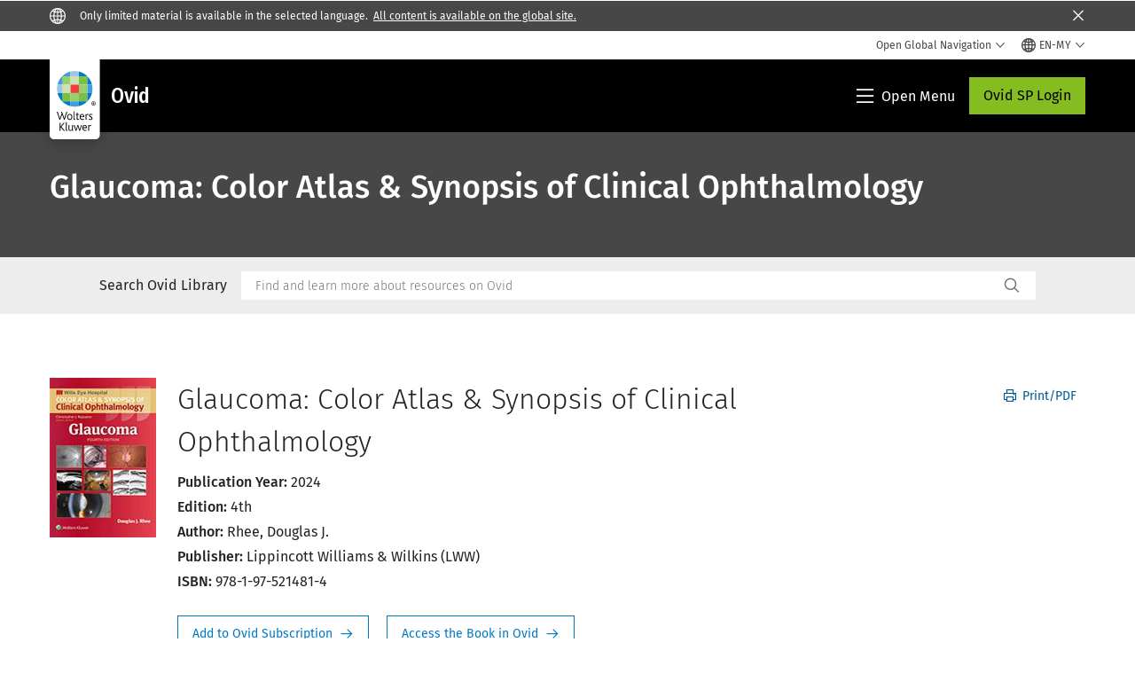

--- FILE ---
content_type: text/html; charset=utf-8
request_url: https://www.google.com/recaptcha/api2/anchor?ar=1&k=6Lf6x-MUAAAAAATFy_Zy7Y9FezDcp0kmycrG1taQ&co=aHR0cHM6Ly93d3cud29sdGVyc2tsdXdlci5jb206NDQz&hl=en&v=PoyoqOPhxBO7pBk68S4YbpHZ&size=invisible&anchor-ms=20000&execute-ms=30000&cb=9udz1hp8aegp
body_size: 49991
content:
<!DOCTYPE HTML><html dir="ltr" lang="en"><head><meta http-equiv="Content-Type" content="text/html; charset=UTF-8">
<meta http-equiv="X-UA-Compatible" content="IE=edge">
<title>reCAPTCHA</title>
<style type="text/css">
/* cyrillic-ext */
@font-face {
  font-family: 'Roboto';
  font-style: normal;
  font-weight: 400;
  font-stretch: 100%;
  src: url(//fonts.gstatic.com/s/roboto/v48/KFO7CnqEu92Fr1ME7kSn66aGLdTylUAMa3GUBHMdazTgWw.woff2) format('woff2');
  unicode-range: U+0460-052F, U+1C80-1C8A, U+20B4, U+2DE0-2DFF, U+A640-A69F, U+FE2E-FE2F;
}
/* cyrillic */
@font-face {
  font-family: 'Roboto';
  font-style: normal;
  font-weight: 400;
  font-stretch: 100%;
  src: url(//fonts.gstatic.com/s/roboto/v48/KFO7CnqEu92Fr1ME7kSn66aGLdTylUAMa3iUBHMdazTgWw.woff2) format('woff2');
  unicode-range: U+0301, U+0400-045F, U+0490-0491, U+04B0-04B1, U+2116;
}
/* greek-ext */
@font-face {
  font-family: 'Roboto';
  font-style: normal;
  font-weight: 400;
  font-stretch: 100%;
  src: url(//fonts.gstatic.com/s/roboto/v48/KFO7CnqEu92Fr1ME7kSn66aGLdTylUAMa3CUBHMdazTgWw.woff2) format('woff2');
  unicode-range: U+1F00-1FFF;
}
/* greek */
@font-face {
  font-family: 'Roboto';
  font-style: normal;
  font-weight: 400;
  font-stretch: 100%;
  src: url(//fonts.gstatic.com/s/roboto/v48/KFO7CnqEu92Fr1ME7kSn66aGLdTylUAMa3-UBHMdazTgWw.woff2) format('woff2');
  unicode-range: U+0370-0377, U+037A-037F, U+0384-038A, U+038C, U+038E-03A1, U+03A3-03FF;
}
/* math */
@font-face {
  font-family: 'Roboto';
  font-style: normal;
  font-weight: 400;
  font-stretch: 100%;
  src: url(//fonts.gstatic.com/s/roboto/v48/KFO7CnqEu92Fr1ME7kSn66aGLdTylUAMawCUBHMdazTgWw.woff2) format('woff2');
  unicode-range: U+0302-0303, U+0305, U+0307-0308, U+0310, U+0312, U+0315, U+031A, U+0326-0327, U+032C, U+032F-0330, U+0332-0333, U+0338, U+033A, U+0346, U+034D, U+0391-03A1, U+03A3-03A9, U+03B1-03C9, U+03D1, U+03D5-03D6, U+03F0-03F1, U+03F4-03F5, U+2016-2017, U+2034-2038, U+203C, U+2040, U+2043, U+2047, U+2050, U+2057, U+205F, U+2070-2071, U+2074-208E, U+2090-209C, U+20D0-20DC, U+20E1, U+20E5-20EF, U+2100-2112, U+2114-2115, U+2117-2121, U+2123-214F, U+2190, U+2192, U+2194-21AE, U+21B0-21E5, U+21F1-21F2, U+21F4-2211, U+2213-2214, U+2216-22FF, U+2308-230B, U+2310, U+2319, U+231C-2321, U+2336-237A, U+237C, U+2395, U+239B-23B7, U+23D0, U+23DC-23E1, U+2474-2475, U+25AF, U+25B3, U+25B7, U+25BD, U+25C1, U+25CA, U+25CC, U+25FB, U+266D-266F, U+27C0-27FF, U+2900-2AFF, U+2B0E-2B11, U+2B30-2B4C, U+2BFE, U+3030, U+FF5B, U+FF5D, U+1D400-1D7FF, U+1EE00-1EEFF;
}
/* symbols */
@font-face {
  font-family: 'Roboto';
  font-style: normal;
  font-weight: 400;
  font-stretch: 100%;
  src: url(//fonts.gstatic.com/s/roboto/v48/KFO7CnqEu92Fr1ME7kSn66aGLdTylUAMaxKUBHMdazTgWw.woff2) format('woff2');
  unicode-range: U+0001-000C, U+000E-001F, U+007F-009F, U+20DD-20E0, U+20E2-20E4, U+2150-218F, U+2190, U+2192, U+2194-2199, U+21AF, U+21E6-21F0, U+21F3, U+2218-2219, U+2299, U+22C4-22C6, U+2300-243F, U+2440-244A, U+2460-24FF, U+25A0-27BF, U+2800-28FF, U+2921-2922, U+2981, U+29BF, U+29EB, U+2B00-2BFF, U+4DC0-4DFF, U+FFF9-FFFB, U+10140-1018E, U+10190-1019C, U+101A0, U+101D0-101FD, U+102E0-102FB, U+10E60-10E7E, U+1D2C0-1D2D3, U+1D2E0-1D37F, U+1F000-1F0FF, U+1F100-1F1AD, U+1F1E6-1F1FF, U+1F30D-1F30F, U+1F315, U+1F31C, U+1F31E, U+1F320-1F32C, U+1F336, U+1F378, U+1F37D, U+1F382, U+1F393-1F39F, U+1F3A7-1F3A8, U+1F3AC-1F3AF, U+1F3C2, U+1F3C4-1F3C6, U+1F3CA-1F3CE, U+1F3D4-1F3E0, U+1F3ED, U+1F3F1-1F3F3, U+1F3F5-1F3F7, U+1F408, U+1F415, U+1F41F, U+1F426, U+1F43F, U+1F441-1F442, U+1F444, U+1F446-1F449, U+1F44C-1F44E, U+1F453, U+1F46A, U+1F47D, U+1F4A3, U+1F4B0, U+1F4B3, U+1F4B9, U+1F4BB, U+1F4BF, U+1F4C8-1F4CB, U+1F4D6, U+1F4DA, U+1F4DF, U+1F4E3-1F4E6, U+1F4EA-1F4ED, U+1F4F7, U+1F4F9-1F4FB, U+1F4FD-1F4FE, U+1F503, U+1F507-1F50B, U+1F50D, U+1F512-1F513, U+1F53E-1F54A, U+1F54F-1F5FA, U+1F610, U+1F650-1F67F, U+1F687, U+1F68D, U+1F691, U+1F694, U+1F698, U+1F6AD, U+1F6B2, U+1F6B9-1F6BA, U+1F6BC, U+1F6C6-1F6CF, U+1F6D3-1F6D7, U+1F6E0-1F6EA, U+1F6F0-1F6F3, U+1F6F7-1F6FC, U+1F700-1F7FF, U+1F800-1F80B, U+1F810-1F847, U+1F850-1F859, U+1F860-1F887, U+1F890-1F8AD, U+1F8B0-1F8BB, U+1F8C0-1F8C1, U+1F900-1F90B, U+1F93B, U+1F946, U+1F984, U+1F996, U+1F9E9, U+1FA00-1FA6F, U+1FA70-1FA7C, U+1FA80-1FA89, U+1FA8F-1FAC6, U+1FACE-1FADC, U+1FADF-1FAE9, U+1FAF0-1FAF8, U+1FB00-1FBFF;
}
/* vietnamese */
@font-face {
  font-family: 'Roboto';
  font-style: normal;
  font-weight: 400;
  font-stretch: 100%;
  src: url(//fonts.gstatic.com/s/roboto/v48/KFO7CnqEu92Fr1ME7kSn66aGLdTylUAMa3OUBHMdazTgWw.woff2) format('woff2');
  unicode-range: U+0102-0103, U+0110-0111, U+0128-0129, U+0168-0169, U+01A0-01A1, U+01AF-01B0, U+0300-0301, U+0303-0304, U+0308-0309, U+0323, U+0329, U+1EA0-1EF9, U+20AB;
}
/* latin-ext */
@font-face {
  font-family: 'Roboto';
  font-style: normal;
  font-weight: 400;
  font-stretch: 100%;
  src: url(//fonts.gstatic.com/s/roboto/v48/KFO7CnqEu92Fr1ME7kSn66aGLdTylUAMa3KUBHMdazTgWw.woff2) format('woff2');
  unicode-range: U+0100-02BA, U+02BD-02C5, U+02C7-02CC, U+02CE-02D7, U+02DD-02FF, U+0304, U+0308, U+0329, U+1D00-1DBF, U+1E00-1E9F, U+1EF2-1EFF, U+2020, U+20A0-20AB, U+20AD-20C0, U+2113, U+2C60-2C7F, U+A720-A7FF;
}
/* latin */
@font-face {
  font-family: 'Roboto';
  font-style: normal;
  font-weight: 400;
  font-stretch: 100%;
  src: url(//fonts.gstatic.com/s/roboto/v48/KFO7CnqEu92Fr1ME7kSn66aGLdTylUAMa3yUBHMdazQ.woff2) format('woff2');
  unicode-range: U+0000-00FF, U+0131, U+0152-0153, U+02BB-02BC, U+02C6, U+02DA, U+02DC, U+0304, U+0308, U+0329, U+2000-206F, U+20AC, U+2122, U+2191, U+2193, U+2212, U+2215, U+FEFF, U+FFFD;
}
/* cyrillic-ext */
@font-face {
  font-family: 'Roboto';
  font-style: normal;
  font-weight: 500;
  font-stretch: 100%;
  src: url(//fonts.gstatic.com/s/roboto/v48/KFO7CnqEu92Fr1ME7kSn66aGLdTylUAMa3GUBHMdazTgWw.woff2) format('woff2');
  unicode-range: U+0460-052F, U+1C80-1C8A, U+20B4, U+2DE0-2DFF, U+A640-A69F, U+FE2E-FE2F;
}
/* cyrillic */
@font-face {
  font-family: 'Roboto';
  font-style: normal;
  font-weight: 500;
  font-stretch: 100%;
  src: url(//fonts.gstatic.com/s/roboto/v48/KFO7CnqEu92Fr1ME7kSn66aGLdTylUAMa3iUBHMdazTgWw.woff2) format('woff2');
  unicode-range: U+0301, U+0400-045F, U+0490-0491, U+04B0-04B1, U+2116;
}
/* greek-ext */
@font-face {
  font-family: 'Roboto';
  font-style: normal;
  font-weight: 500;
  font-stretch: 100%;
  src: url(//fonts.gstatic.com/s/roboto/v48/KFO7CnqEu92Fr1ME7kSn66aGLdTylUAMa3CUBHMdazTgWw.woff2) format('woff2');
  unicode-range: U+1F00-1FFF;
}
/* greek */
@font-face {
  font-family: 'Roboto';
  font-style: normal;
  font-weight: 500;
  font-stretch: 100%;
  src: url(//fonts.gstatic.com/s/roboto/v48/KFO7CnqEu92Fr1ME7kSn66aGLdTylUAMa3-UBHMdazTgWw.woff2) format('woff2');
  unicode-range: U+0370-0377, U+037A-037F, U+0384-038A, U+038C, U+038E-03A1, U+03A3-03FF;
}
/* math */
@font-face {
  font-family: 'Roboto';
  font-style: normal;
  font-weight: 500;
  font-stretch: 100%;
  src: url(//fonts.gstatic.com/s/roboto/v48/KFO7CnqEu92Fr1ME7kSn66aGLdTylUAMawCUBHMdazTgWw.woff2) format('woff2');
  unicode-range: U+0302-0303, U+0305, U+0307-0308, U+0310, U+0312, U+0315, U+031A, U+0326-0327, U+032C, U+032F-0330, U+0332-0333, U+0338, U+033A, U+0346, U+034D, U+0391-03A1, U+03A3-03A9, U+03B1-03C9, U+03D1, U+03D5-03D6, U+03F0-03F1, U+03F4-03F5, U+2016-2017, U+2034-2038, U+203C, U+2040, U+2043, U+2047, U+2050, U+2057, U+205F, U+2070-2071, U+2074-208E, U+2090-209C, U+20D0-20DC, U+20E1, U+20E5-20EF, U+2100-2112, U+2114-2115, U+2117-2121, U+2123-214F, U+2190, U+2192, U+2194-21AE, U+21B0-21E5, U+21F1-21F2, U+21F4-2211, U+2213-2214, U+2216-22FF, U+2308-230B, U+2310, U+2319, U+231C-2321, U+2336-237A, U+237C, U+2395, U+239B-23B7, U+23D0, U+23DC-23E1, U+2474-2475, U+25AF, U+25B3, U+25B7, U+25BD, U+25C1, U+25CA, U+25CC, U+25FB, U+266D-266F, U+27C0-27FF, U+2900-2AFF, U+2B0E-2B11, U+2B30-2B4C, U+2BFE, U+3030, U+FF5B, U+FF5D, U+1D400-1D7FF, U+1EE00-1EEFF;
}
/* symbols */
@font-face {
  font-family: 'Roboto';
  font-style: normal;
  font-weight: 500;
  font-stretch: 100%;
  src: url(//fonts.gstatic.com/s/roboto/v48/KFO7CnqEu92Fr1ME7kSn66aGLdTylUAMaxKUBHMdazTgWw.woff2) format('woff2');
  unicode-range: U+0001-000C, U+000E-001F, U+007F-009F, U+20DD-20E0, U+20E2-20E4, U+2150-218F, U+2190, U+2192, U+2194-2199, U+21AF, U+21E6-21F0, U+21F3, U+2218-2219, U+2299, U+22C4-22C6, U+2300-243F, U+2440-244A, U+2460-24FF, U+25A0-27BF, U+2800-28FF, U+2921-2922, U+2981, U+29BF, U+29EB, U+2B00-2BFF, U+4DC0-4DFF, U+FFF9-FFFB, U+10140-1018E, U+10190-1019C, U+101A0, U+101D0-101FD, U+102E0-102FB, U+10E60-10E7E, U+1D2C0-1D2D3, U+1D2E0-1D37F, U+1F000-1F0FF, U+1F100-1F1AD, U+1F1E6-1F1FF, U+1F30D-1F30F, U+1F315, U+1F31C, U+1F31E, U+1F320-1F32C, U+1F336, U+1F378, U+1F37D, U+1F382, U+1F393-1F39F, U+1F3A7-1F3A8, U+1F3AC-1F3AF, U+1F3C2, U+1F3C4-1F3C6, U+1F3CA-1F3CE, U+1F3D4-1F3E0, U+1F3ED, U+1F3F1-1F3F3, U+1F3F5-1F3F7, U+1F408, U+1F415, U+1F41F, U+1F426, U+1F43F, U+1F441-1F442, U+1F444, U+1F446-1F449, U+1F44C-1F44E, U+1F453, U+1F46A, U+1F47D, U+1F4A3, U+1F4B0, U+1F4B3, U+1F4B9, U+1F4BB, U+1F4BF, U+1F4C8-1F4CB, U+1F4D6, U+1F4DA, U+1F4DF, U+1F4E3-1F4E6, U+1F4EA-1F4ED, U+1F4F7, U+1F4F9-1F4FB, U+1F4FD-1F4FE, U+1F503, U+1F507-1F50B, U+1F50D, U+1F512-1F513, U+1F53E-1F54A, U+1F54F-1F5FA, U+1F610, U+1F650-1F67F, U+1F687, U+1F68D, U+1F691, U+1F694, U+1F698, U+1F6AD, U+1F6B2, U+1F6B9-1F6BA, U+1F6BC, U+1F6C6-1F6CF, U+1F6D3-1F6D7, U+1F6E0-1F6EA, U+1F6F0-1F6F3, U+1F6F7-1F6FC, U+1F700-1F7FF, U+1F800-1F80B, U+1F810-1F847, U+1F850-1F859, U+1F860-1F887, U+1F890-1F8AD, U+1F8B0-1F8BB, U+1F8C0-1F8C1, U+1F900-1F90B, U+1F93B, U+1F946, U+1F984, U+1F996, U+1F9E9, U+1FA00-1FA6F, U+1FA70-1FA7C, U+1FA80-1FA89, U+1FA8F-1FAC6, U+1FACE-1FADC, U+1FADF-1FAE9, U+1FAF0-1FAF8, U+1FB00-1FBFF;
}
/* vietnamese */
@font-face {
  font-family: 'Roboto';
  font-style: normal;
  font-weight: 500;
  font-stretch: 100%;
  src: url(//fonts.gstatic.com/s/roboto/v48/KFO7CnqEu92Fr1ME7kSn66aGLdTylUAMa3OUBHMdazTgWw.woff2) format('woff2');
  unicode-range: U+0102-0103, U+0110-0111, U+0128-0129, U+0168-0169, U+01A0-01A1, U+01AF-01B0, U+0300-0301, U+0303-0304, U+0308-0309, U+0323, U+0329, U+1EA0-1EF9, U+20AB;
}
/* latin-ext */
@font-face {
  font-family: 'Roboto';
  font-style: normal;
  font-weight: 500;
  font-stretch: 100%;
  src: url(//fonts.gstatic.com/s/roboto/v48/KFO7CnqEu92Fr1ME7kSn66aGLdTylUAMa3KUBHMdazTgWw.woff2) format('woff2');
  unicode-range: U+0100-02BA, U+02BD-02C5, U+02C7-02CC, U+02CE-02D7, U+02DD-02FF, U+0304, U+0308, U+0329, U+1D00-1DBF, U+1E00-1E9F, U+1EF2-1EFF, U+2020, U+20A0-20AB, U+20AD-20C0, U+2113, U+2C60-2C7F, U+A720-A7FF;
}
/* latin */
@font-face {
  font-family: 'Roboto';
  font-style: normal;
  font-weight: 500;
  font-stretch: 100%;
  src: url(//fonts.gstatic.com/s/roboto/v48/KFO7CnqEu92Fr1ME7kSn66aGLdTylUAMa3yUBHMdazQ.woff2) format('woff2');
  unicode-range: U+0000-00FF, U+0131, U+0152-0153, U+02BB-02BC, U+02C6, U+02DA, U+02DC, U+0304, U+0308, U+0329, U+2000-206F, U+20AC, U+2122, U+2191, U+2193, U+2212, U+2215, U+FEFF, U+FFFD;
}
/* cyrillic-ext */
@font-face {
  font-family: 'Roboto';
  font-style: normal;
  font-weight: 900;
  font-stretch: 100%;
  src: url(//fonts.gstatic.com/s/roboto/v48/KFO7CnqEu92Fr1ME7kSn66aGLdTylUAMa3GUBHMdazTgWw.woff2) format('woff2');
  unicode-range: U+0460-052F, U+1C80-1C8A, U+20B4, U+2DE0-2DFF, U+A640-A69F, U+FE2E-FE2F;
}
/* cyrillic */
@font-face {
  font-family: 'Roboto';
  font-style: normal;
  font-weight: 900;
  font-stretch: 100%;
  src: url(//fonts.gstatic.com/s/roboto/v48/KFO7CnqEu92Fr1ME7kSn66aGLdTylUAMa3iUBHMdazTgWw.woff2) format('woff2');
  unicode-range: U+0301, U+0400-045F, U+0490-0491, U+04B0-04B1, U+2116;
}
/* greek-ext */
@font-face {
  font-family: 'Roboto';
  font-style: normal;
  font-weight: 900;
  font-stretch: 100%;
  src: url(//fonts.gstatic.com/s/roboto/v48/KFO7CnqEu92Fr1ME7kSn66aGLdTylUAMa3CUBHMdazTgWw.woff2) format('woff2');
  unicode-range: U+1F00-1FFF;
}
/* greek */
@font-face {
  font-family: 'Roboto';
  font-style: normal;
  font-weight: 900;
  font-stretch: 100%;
  src: url(//fonts.gstatic.com/s/roboto/v48/KFO7CnqEu92Fr1ME7kSn66aGLdTylUAMa3-UBHMdazTgWw.woff2) format('woff2');
  unicode-range: U+0370-0377, U+037A-037F, U+0384-038A, U+038C, U+038E-03A1, U+03A3-03FF;
}
/* math */
@font-face {
  font-family: 'Roboto';
  font-style: normal;
  font-weight: 900;
  font-stretch: 100%;
  src: url(//fonts.gstatic.com/s/roboto/v48/KFO7CnqEu92Fr1ME7kSn66aGLdTylUAMawCUBHMdazTgWw.woff2) format('woff2');
  unicode-range: U+0302-0303, U+0305, U+0307-0308, U+0310, U+0312, U+0315, U+031A, U+0326-0327, U+032C, U+032F-0330, U+0332-0333, U+0338, U+033A, U+0346, U+034D, U+0391-03A1, U+03A3-03A9, U+03B1-03C9, U+03D1, U+03D5-03D6, U+03F0-03F1, U+03F4-03F5, U+2016-2017, U+2034-2038, U+203C, U+2040, U+2043, U+2047, U+2050, U+2057, U+205F, U+2070-2071, U+2074-208E, U+2090-209C, U+20D0-20DC, U+20E1, U+20E5-20EF, U+2100-2112, U+2114-2115, U+2117-2121, U+2123-214F, U+2190, U+2192, U+2194-21AE, U+21B0-21E5, U+21F1-21F2, U+21F4-2211, U+2213-2214, U+2216-22FF, U+2308-230B, U+2310, U+2319, U+231C-2321, U+2336-237A, U+237C, U+2395, U+239B-23B7, U+23D0, U+23DC-23E1, U+2474-2475, U+25AF, U+25B3, U+25B7, U+25BD, U+25C1, U+25CA, U+25CC, U+25FB, U+266D-266F, U+27C0-27FF, U+2900-2AFF, U+2B0E-2B11, U+2B30-2B4C, U+2BFE, U+3030, U+FF5B, U+FF5D, U+1D400-1D7FF, U+1EE00-1EEFF;
}
/* symbols */
@font-face {
  font-family: 'Roboto';
  font-style: normal;
  font-weight: 900;
  font-stretch: 100%;
  src: url(//fonts.gstatic.com/s/roboto/v48/KFO7CnqEu92Fr1ME7kSn66aGLdTylUAMaxKUBHMdazTgWw.woff2) format('woff2');
  unicode-range: U+0001-000C, U+000E-001F, U+007F-009F, U+20DD-20E0, U+20E2-20E4, U+2150-218F, U+2190, U+2192, U+2194-2199, U+21AF, U+21E6-21F0, U+21F3, U+2218-2219, U+2299, U+22C4-22C6, U+2300-243F, U+2440-244A, U+2460-24FF, U+25A0-27BF, U+2800-28FF, U+2921-2922, U+2981, U+29BF, U+29EB, U+2B00-2BFF, U+4DC0-4DFF, U+FFF9-FFFB, U+10140-1018E, U+10190-1019C, U+101A0, U+101D0-101FD, U+102E0-102FB, U+10E60-10E7E, U+1D2C0-1D2D3, U+1D2E0-1D37F, U+1F000-1F0FF, U+1F100-1F1AD, U+1F1E6-1F1FF, U+1F30D-1F30F, U+1F315, U+1F31C, U+1F31E, U+1F320-1F32C, U+1F336, U+1F378, U+1F37D, U+1F382, U+1F393-1F39F, U+1F3A7-1F3A8, U+1F3AC-1F3AF, U+1F3C2, U+1F3C4-1F3C6, U+1F3CA-1F3CE, U+1F3D4-1F3E0, U+1F3ED, U+1F3F1-1F3F3, U+1F3F5-1F3F7, U+1F408, U+1F415, U+1F41F, U+1F426, U+1F43F, U+1F441-1F442, U+1F444, U+1F446-1F449, U+1F44C-1F44E, U+1F453, U+1F46A, U+1F47D, U+1F4A3, U+1F4B0, U+1F4B3, U+1F4B9, U+1F4BB, U+1F4BF, U+1F4C8-1F4CB, U+1F4D6, U+1F4DA, U+1F4DF, U+1F4E3-1F4E6, U+1F4EA-1F4ED, U+1F4F7, U+1F4F9-1F4FB, U+1F4FD-1F4FE, U+1F503, U+1F507-1F50B, U+1F50D, U+1F512-1F513, U+1F53E-1F54A, U+1F54F-1F5FA, U+1F610, U+1F650-1F67F, U+1F687, U+1F68D, U+1F691, U+1F694, U+1F698, U+1F6AD, U+1F6B2, U+1F6B9-1F6BA, U+1F6BC, U+1F6C6-1F6CF, U+1F6D3-1F6D7, U+1F6E0-1F6EA, U+1F6F0-1F6F3, U+1F6F7-1F6FC, U+1F700-1F7FF, U+1F800-1F80B, U+1F810-1F847, U+1F850-1F859, U+1F860-1F887, U+1F890-1F8AD, U+1F8B0-1F8BB, U+1F8C0-1F8C1, U+1F900-1F90B, U+1F93B, U+1F946, U+1F984, U+1F996, U+1F9E9, U+1FA00-1FA6F, U+1FA70-1FA7C, U+1FA80-1FA89, U+1FA8F-1FAC6, U+1FACE-1FADC, U+1FADF-1FAE9, U+1FAF0-1FAF8, U+1FB00-1FBFF;
}
/* vietnamese */
@font-face {
  font-family: 'Roboto';
  font-style: normal;
  font-weight: 900;
  font-stretch: 100%;
  src: url(//fonts.gstatic.com/s/roboto/v48/KFO7CnqEu92Fr1ME7kSn66aGLdTylUAMa3OUBHMdazTgWw.woff2) format('woff2');
  unicode-range: U+0102-0103, U+0110-0111, U+0128-0129, U+0168-0169, U+01A0-01A1, U+01AF-01B0, U+0300-0301, U+0303-0304, U+0308-0309, U+0323, U+0329, U+1EA0-1EF9, U+20AB;
}
/* latin-ext */
@font-face {
  font-family: 'Roboto';
  font-style: normal;
  font-weight: 900;
  font-stretch: 100%;
  src: url(//fonts.gstatic.com/s/roboto/v48/KFO7CnqEu92Fr1ME7kSn66aGLdTylUAMa3KUBHMdazTgWw.woff2) format('woff2');
  unicode-range: U+0100-02BA, U+02BD-02C5, U+02C7-02CC, U+02CE-02D7, U+02DD-02FF, U+0304, U+0308, U+0329, U+1D00-1DBF, U+1E00-1E9F, U+1EF2-1EFF, U+2020, U+20A0-20AB, U+20AD-20C0, U+2113, U+2C60-2C7F, U+A720-A7FF;
}
/* latin */
@font-face {
  font-family: 'Roboto';
  font-style: normal;
  font-weight: 900;
  font-stretch: 100%;
  src: url(//fonts.gstatic.com/s/roboto/v48/KFO7CnqEu92Fr1ME7kSn66aGLdTylUAMa3yUBHMdazQ.woff2) format('woff2');
  unicode-range: U+0000-00FF, U+0131, U+0152-0153, U+02BB-02BC, U+02C6, U+02DA, U+02DC, U+0304, U+0308, U+0329, U+2000-206F, U+20AC, U+2122, U+2191, U+2193, U+2212, U+2215, U+FEFF, U+FFFD;
}

</style>
<link rel="stylesheet" type="text/css" href="https://www.gstatic.com/recaptcha/releases/PoyoqOPhxBO7pBk68S4YbpHZ/styles__ltr.css">
<script nonce="ufN-q7PyAK2ZJdWO16pTaw" type="text/javascript">window['__recaptcha_api'] = 'https://www.google.com/recaptcha/api2/';</script>
<script type="text/javascript" src="https://www.gstatic.com/recaptcha/releases/PoyoqOPhxBO7pBk68S4YbpHZ/recaptcha__en.js" nonce="ufN-q7PyAK2ZJdWO16pTaw">
      
    </script></head>
<body><div id="rc-anchor-alert" class="rc-anchor-alert"></div>
<input type="hidden" id="recaptcha-token" value="[base64]">
<script type="text/javascript" nonce="ufN-q7PyAK2ZJdWO16pTaw">
      recaptcha.anchor.Main.init("[\x22ainput\x22,[\x22bgdata\x22,\x22\x22,\[base64]/[base64]/[base64]/bmV3IHJbeF0oY1swXSk6RT09Mj9uZXcgclt4XShjWzBdLGNbMV0pOkU9PTM/bmV3IHJbeF0oY1swXSxjWzFdLGNbMl0pOkU9PTQ/[base64]/[base64]/[base64]/[base64]/[base64]/[base64]/[base64]/[base64]\x22,\[base64]\x22,\x22DMOaW2DCksK6Z2bCr1FSWcO8KMKmwofDpMKnfsKOP8OhE3RTwrzCisKawqLDjcKeLxvDsMOmw5x6HcKLw7bDkMKsw4RYMiHCksKaBg4hWTvDjMOfw57Cg8KyXkYkTMOVFcO2wo0fwo0/[base64]/DsgjDo8K/wrN3EBXDtyVxwoFUCMOmw6s1wo95PX/[base64]/ClRIvwqrCniHCjMKdw6LDpcOGGMOWw6zDtsKqdCYqMcKMw7bDp01/w4/DvE3Dk8KvNFDDiGlTWVs2w5vCu3LCtMKnwpDDr2BvwoEYw5VpwqcGWF/DgDjDu8KMw4/DucKvXsKqe3Z4bjrDvsKNER/[base64]/wo5WaEHCqU1IF2LDlcOucsKmZjtmw5UUU8OuT8OTwprCqcONFgPDtcKbwpfDvwlhwqHCr8ONAsOcXsOgDiDCpMOWV8ODfwcpw7sewo7Cr8OlLcO5KMOdwo/[base64]/DkQ49Rz9xCMKHShvDgMORwpLDgsKHwpRhwocqw47CsRLCnWdqN8KRIDZvUSPCm8KgEzvDmcKKwpbCuRoEAx/CnMOswp9pf8KfwpYUwrk0IsO3aBM9L8OAw7Y0ZH5lw64fY8O1wrAcwoNkBcO5aAzDtcOiw6Qaw5XCj8OxBsKUwox4ScOKb2jDpVjCo1rCg1Rdw5wCUVJ3ZT3Dvjt1acOlwr8cw7jCp8KEw6jCgloTcMO3GcK7BF1CCsK2wpw9wq/CqG1fwp8yw4lrwr7CmFl9OBJ6M8KUwoPDqRrCiMKfw5TCpB/[base64]/CsCpyLX84wooFYUvDt3Y/w57CoMKswrovwq3Dq8OiwrzCnsKnOFjCoXjCnizDp8Kqw5ZTQMKidMKdwp95DRrCrHnCqVcSwoZ3MhTCu8KIw6rDmxE3Bg1PwoR5wqZkwqlBJmTDuH3CpkA2w7Anw4Jlw4siw5DDsmzChsKqwovDs8KyKGQ8w4rDuSrDnsKnwobCmxfCimAuV0ZOw5zDsB/DtwNVL8OrfsO/[base64]/DvMOSJ2daVMK0wqDDgxDCuwUBBhvDjcOJwr89wpVvEcKEw7bDvcKBw7DDhcOFwr3CpsKnfsOEwpvCgAHCm8KHwqZXX8KoJGAuwqPCiMKuw4rCih7Cn2RQw7/[base64]/ChcOEwo/CkXtwcMKeRWjCmgIWw7DCvsKSfVYuYMOawpg+w6UmER/[base64]/Dr0DCmMK7c8K5w5gKwq/[base64]/w5LDmcKnGEQZw5BYA8OSwokdw5N9wrrDqB/Cm2nDvcKQwrzCn8K/wqXCgmbCtsKww6rCvcODLcOjHUJZPVBPEl/[base64]/CksObwoJVw6TCssKVfV/DtCYMIsOrw5RBw4IfwqVqw4nDkcKibhHDisO/wrPCqk3CoMO6ZcOgw6pGw4DDik3ClMK+LMKjZFsZHsKBwo/[base64]/Cm8O3w7BDSgDDi8OEwqliTsKbwpHDtsOnbcOKwpPChCUSwonDrW17OcOowrXCpMOLM8KzDcORw5QmdsKHw5J/fMO4wprDixrDgsKwM0XDo8K/fMOxGcOhw7zDhMOSVBrDrcOIwp7CicO4L8KkwonDmsKfw7IzwrdgFhUBwpheZloYZA3DuGXDusOoFcKwRsO4w7BPJ8OGGsKMw6Y5wqLCjcKhw6jDrA/DmsOsfcKCWRlbSR/[base64]/D8KuwqnDmEtgw5IXwo3DhHQtw4LDuMOXeyLDhMKLfMKaDkVJKX/DjTBowoPDl8OaeMOvwoDCs8OUOSIHw6xNwqQNQcO6PcK2GTcBecOQUX5uw6kNFMO/w5nCnU8zUcKOasOPdcKxw5olwq4OwqXDhsOPw5jChm8hSWzDtcKVw44mw6cMBj/DnjfCsMOWWh7CvsOEwonCuMKEwq3DjU8oA2EZw68EwpDDisKOw5ZWScO6w5PDsCNDw53CjEPCqBPDq8KJw68xwrgfa0dMwohMR8KiwqIhPFnCtjvDu3NCw5xfw5d/P2LDgjPDg8K4wrVgCMO6wr/CvcOncCAyw4dkdyQ/w5MfCsKnw5ZDwqtHwpwpbMKGCsKzwq5FDRxjBirCqixOcEzDjMOBVsKyPMOJDcOBJG8Ww4oCdibDsU/[base64]/[base64]/Cm8KJbcKgMMKXdsK9w77ClsKswpk/w4LDu0MIw7TCkjTCtG8QwrESKsK3GyLCh8O4wqfDrMO/[base64]/DlzE8wqzDr3EOCMKhScK+CyHCo8OTf8OOUMKmwqh5w7vCjnXCh8KLacKeYsOYwqIqKMK4w65EwoDDt8O9dWEIbsK/w5tFU8KnekjCo8Ogwrp5MsOYw5nCrjXChCg6wrN7woFVdcOYSsKrOArDq1Fsb8K5wqHDkMKdw4jDn8KKw4TDpCzCr2TDnMKOwrTCmcOfwq/CnjHDuMK6G8KcTX3Dl8OywqXDhMOHw7HCpMOfwrALXsKrwrd7ExcpwqtwwqUCC8K8w5HDtELDicOhw4jCi8OcOl9Lw5Mrwr/Cs8KIw7kyEMKdAl7DtsOiw6bCqcOFw5HCliPDgVrCjMOfw4LDiMKVwoYKwqBDP8OOw4U5wo1XYMO0wr8VAcKpw4VeSMKVwqtkw4ZLw4HCiQ/[base64]/DomdtGMOBLsKhBMO8X1NGQMKVUcKZwpZRA1vDhGrCtcOYZ0l0ZCNqw5pAe8KCw50+w4vCrVAaw7fDrizCv8OLw63Cv17DoUjDg0RawqTDjG81YsKKeAHClzLDrsK3w7U6G2oIw4UNB8O2c8KTJUELNjzCqHnCnMK0BcOhKsKKRXLCk8KwMsO2RHvCuAPCsMK/[base64]/CkMO5wq5aQHzCscO3JQs0ElhiwoDDrhZww73Cg8OaVMOfOVlbw6ggOcKRw7bDicOowpDCgcOFAV1dJDJbKVcZwr/Du2dsI8OZwo4gw59pYMKMEcKfB8KKw7/[base64]/Co8Kvw59bdMKSCwfCh8K3Vy3CrlrDkMKywobDrXY2w6DDgsKGfMOaPMOrwoECdiBKw6fDmcKowqgXShTDisKzwrnDhmAfw7DCtMO1SlHCr8OCBQvDqsOODivDrmcFwqXDrxTDmzV+w5lJXsO6NU1xwrbChMKvw6rCq8OJwq/Crz1VF8OSwozChMKZBhdKwoPDl0h1w6vDoEFlw5/DlsO6C3nDrmvClsK1MFx9w6rCj8O3wrwDw4bCnMOYwoZLw7DDlMK3IVZFSQlTJMKLw7nDrkMQw6kQA3jDh8OdRcONGMOfdScyw4TDpDdnw6/[base64]/Dn8KiekPCtcKvwowow5bChD7CoU/CvnzCu1TCkcOcbsKwccORFsO9W8KISHF7w7VUw5EvRsKzOsKLHn98wpjCkMOBwrnDngk3w4IVwp/DpsKUwpoUFsKpw73DoWjCtnzCgsOvw6AydcOUwpYBwqzCkcK4wqnCjFfCjzxYdsOFw4FWecKMF8KkFS1gQlpFw6LDk8KmTk87dcOgwrkPw4gcw5AXJCtMRDQICMKPa8Orwq/DnMKbwrTCrmTDu8KGOsKnBsKPKcKsw4vDpcKrw7LCpADClQsNAHxYf3rDg8OKYcO4M8KGJ8KywqM0PER2SGrCmSfCjFcWwqzDiXtsUMKewrzCjcKOwrF3w5dPwonDqcKJwpDCgsOSPcK1w6zDkcOIwpI/aTrCvsKYw7PCq8OEFzvDksKZwprCg8KreAvCvkAuwrMMDMKcwqrCgiljw55+QcOYSic9ZCc7wq/[base64]/CosKuwobDmMO/YMOEQiDDmAc7w7fChm3Du8OAw7k7wqDDl8KdDC/DnxVtwozDgWRIIB3Di8K7wr5fw5jDgh8ZKcODw6dswpbDhcKjw7zDrHAEw4rDqcKcwqp3w75+OsOnw63Cg8KlO8ONOMKZwozCg8Ohw5h3w5rCo8KHw7JUUcKyesOjCcOJw7bCvF/Cn8OVMT3DklDChGQRwp7CisKbBsOmwpcTwrAyGnpIwpUXJcKkw4hXEXQzw5sMwqjDlkrCv8KtCHwww7LChRdQCMOAwq/CpcOawpfCtlzDlMKeXhRhwrDDkl9SPcKwwqptwpLCrsOow4hKw7JFwqLCh3FUMhXCkMOrAQlRw6zCpMKpKiN/wrPCuTLCjgEgLRHCri4KOQ3CuDHCiCFwLW7Ck8ORw63CvhDCgE0zBMOkw7cnF8OWwqsgw4bCksO8GRAZworCqVzCjTbCkG/CnEFyEsO2GMOOw6h5w57DvU1Uw7HDssOTw4DCoBDDvVBKFEnCnsOww4hbDmV2UMObw7rDgmbDqC54JlrDvsK6woHCqMOdZcKPw6/DjisTwppoaH59JyfCk8OgLMKvwr1Rw7LDkFTDunLCtXdaUcKfWFEMaUZif8OCdsOnw5zCn3jCtMKmw6kcw5XDphbCjcKIScOoXsKTLF9qSEo9w7oPQHTCgMKbckZvw4LDl2AcXcORQGfDsD7Dkm0jGMOlGjzDvMOVw4XChTNBw5DDsix2YMOJCHt+RVzCvMOxwogVTG/DosKyw6PDhsKjwqMmw5bDlsOHw5DCjiDDqMKGwq3CmyzCsMOow6TDn8O1QUHDhcK/[base64]/[base64]/TcOWCsK6HHd8w4nDlHgbw6ZTcFzCjsOgDE4XwpAIw6LDpMOCw5Qcw63CtcOUYMO/w442Z1tCOWYJXsO7OsK0wrQ8wqNZw78RPsKseg49V2cQw5nCqT3DlMOhVQQ4cDoTw7PCpx5je2ISJFjCjAvCuyERJ3xIwo3CmFXCuz8cc0AoC1hzR8OuwokxfVDCk8Kmw7d0wpkyYMKcD8OyOwxQEcOmwpt+wpRRw5jDv8OIQMOSSyLDmsOyG8KOwr/CsiNuw5nDsxLCtDbCpcKww7bDmMODwo0Xw4MyLSUdwpItWF1jw6nDpsO3b8Klw53CucOIw5gPO8K2IABkw6R1DcOFw6B6w6lDYsKcw4paw54bwqbCpsO9CSHDlCnDn8O2w4XCkTdEOcOcwrXDnBARUlTDgXYfw4w/FcOXw4lCQTDDpcKRC00rw4B7WsOUw6nDiMKxK8KGTMKiw5fDvcK5QCtQw6s+O8KDN8OVwrLCiWfCvMOQw5jCtDkzcMODAxnCoAMnw4Brbi1lwrXCq3FQw7DCvsO6w5EwXsKkw7vDgcK9O8OuwqPDjMO/wpzDmC7CuF5KSFbDjsKeFklQw6DDpMOTwpMDw6TCkMOowqLCkQxsd2MMwochwpzCnzMDw44yw68Ew7HDg8OaQMKHfsOJwovCusK+wq7CmXpuw5jCicOUCRImasKdCDvCpmvDlCvDm8K/QMKTwoTDmsOSWAjCvMKNw4x4AcKaw43DigbCv8KrOynDn0LCujrDnnPDusO7w7BTw4jCohXCmF8dwr8Aw5hOccKEesOiw698wrovwqrCklPDqGAbw77DiSDCl1HDtzo7wpzCoMK4w7cEZVjDgEjDv8Ohw58gw7fDvcK4wqbComzCsMOiwoPDqsOew5IXOR/CsFLDvQEDTEXDoUMGw5w8w4nDmE3ClEfDr8KBwo3CpioPwpTCp8KQwo8UbMOIwplfGnXDmEAAQMKlw7EWw7TClcO6wr/DrMORBCbDo8KTw7zCtBnDgMKRPcKZw6jCuMKZwpHCjz0eN8KYZW14w4Z2wqsnwoQkwqlzw63DqGg2J8OAwrZ8w6RUB1MtwqjCu0jDs8Kpw63CsnrDmcKuw4fDscOsEGtrBxcWCEApCMO1w6vDh8KLw55iAWAuPMOTwoM4ZQrDhVBFYWTDpSdIAmYFwq/DmsKGVR5Nw65Ww7t8woXDkFrDnsK5MmLDmcOOw4tvwpQ5woA5w63CvAxeMsKzY8KDw714w4g+C8O3ZAYPLVTCui7DksOWwpnDuVtmw43Cu1/CgMOHDnHDk8KnIcOHw4BEGE3CtCU/[base64]/S8KVdiLCjEtnwrwPwrMlTsOHwrbCgSPDs2ApbsOyE8O+wqovC3lCOyYkDMKQwqrCphzDucKNwrvCuSgjByMiRBFkwqEMw5/CnGx3wpLDhSDCplDDocOdL8OSL8KhwoVvWDvDp8KPK13Dn8OFwobDlRHDqFlIwq7CpCEpwpnDvTrDk8O4w4JgwrLDjcOdw4Ruwp0Ow6F/w7IubcKaC8OdfmHDp8Kjd3YFY8K/[base64]/wq/DrMOswqXDt8KFYzEKwpMaD8ORwovCr8KXGcKEB8KAw4Vrw5xpwrrDulrCkcKTE3wQWlLDj17Cv18IUnh+eHnDrRTDoXDCjcOYXFVfccKCwozDulDDjy/Dj8KQwrPCtsO1wpFHw4l5AGnDimfCoj/DpgfDmBzDm8KBOcK8CMK0w5LDt2FnZ1bCnMO5wrZYw55dWBnCvwM+HlRSw4JgAEdEw405w63Dv8OZwrFwScKnwoIaImxRYlTDkMKOEMODXsKnfgl0w6p6GsKJECNEw7sew5QcwrfDp8Ogw4dxXgXDqMOTw6jCkygDF31bMsOXEkHCo8OewoEHIcKAc3hKJMK/ScKdwrNkHEoPesOuGnzDngzCosKuw6PCi8KkccOFwoNTw7LDtsK1RzrCj8KwKcOCVmEPXMOnUDLCtCJFwqrDkz7CiCHDqy/DtGXDqVg1w77DulDCi8KkMBM3dcKTwphZw6kDw7DDjxlkw5RpLcKtdSrCtsKoGcOYakTDuBrDiwouGRpJIMOgK8KAw7Qfw4ZRN8ODwp3Cj08+PkrDk8KMwohFDsOnNVjDlMO4wrbClMK8wrFowqtbdH5bJl/ClkbCkjnDlnvCqsK0YcOhecOgC27Du8OUDBXCm1BFanHDh8OIGMOawpMqMHN4FcOJV8KEwps4dsOAw6bDlmoTByfCnD1UwqQ0woHCiBLDhnZJw6ZBwonCi0LCkcKiVcKIwo7CsDUKwp/CrUhGTcKecgQWw4tQwp4qw6haw7VHN8OqYsO3b8ONf8OCD8OHw6fDmEzCu0jCpMKswqvDgcObWkrDhEECwrrCucOlwrbClcKeFTtpw5xfwrTDr2oVAsOEw6TCrDo9wql/w7cccMOMwpTDjGcnTklaD8KhfsOuwrY7QcOffnfCkcKMY8O/[base64]/CoMOew5vDj8KUw6MFcMOmET/DgsORw6wtw7XDmzjDmMO4GsOkD8OBZcKMZ1lyw4tKI8OpD3TDmMOmVTjDoEzDuG06Z8KHwqs/woVKw5xNw61iw5ROwod9c3Auwp0IwrNxTX/DusKuXMKXe8KkMsKICsO9fmLDtAgNw5BSUTnCncOpICRXT8KKdBTDrMO+bMOCwpPDjsK/QgHDocKhAlHCrcK6w7bCjsOKwrksdcKywoMaBVjCqATCrh7CpMOlBsKYfMOHWWRKwrrDsCN9wo3DrAQCR8OKw64KB2QEwqDDk8OCLcKTNh0oeWnCjsKcw4plw7jDrkPCoWHDhSLDl2NUwqLDgsO5w5UsOcOgw4/CusKDw7sUY8Kyw4/Ci8K6U8KIS8OYw6UWHh5uwq/[base64]/IsOMw6ElaMOzesKjWMKTw50oYcOGwrkwMsKLUcKwc1tmw6PDq8K7YsOdayADYsKzY8OTwqzCmTkYZglpwot0w5TCjcKQw6UMIMOkIsO7w4I5wofCkMO4w51cYcORL8OJGy/CgMKBw6hHw6hbBE5FTMKHwqE0w6wjwrY3V8KSwoZ1wopFK8OHMsOow7sHwrHCpm/ChcKOw5LDrsOPMxU+K8KtRTbCi8KYwotDwpnCusOPOMK6w53CtMOswoEFG8KUw64MHiXDnXMHIcK2w4nDpcK2w6ZobiLDkn7CicKeVHbDvyApYcKLOHzCn8OaS8KAFcOewoB7FcOTw7fCp8OWwpTDjClGAw3DoydJw74pw7goQMKcwp/[base64]/DoMK4worDnMKmw7BTw7jDglRwH8Kcw6dmwqR7wqosw7vCusKSEsKkwp/CrcKFZmEoYS/[base64]/CnH4PLMOxw67DqiTCgGkgwoghwrgbUcKQX39uwrHDgcKRTndcw6ANwqPDtTRdw4/CoQkEQwDCtTUtV8K/[base64]/CjsODFxE+S8OxwpB3wqTCrXvCtcOiw6l/[base64]/Mx5JIsK5CUwlw43CisKvSMKcwrpsw5c1w4TDi8OjwohrwprDuE7DhsOoLsK3woJ1JQAIexXCiy9ELRvDnULCkSMDwok9w5rCqX4+U8KKQMOdX8Olw5zDkAonDFXCrcK2wp08w6cPwq/[base64]/UsOAwqs9VsKgaTXCpMKCwrjDrsOZN8OsUiHDhMK3w5nCpxDDl8K7w5d8w68PwofDpsKxw4kUEzMSaMKcw4phw43Chw4/woINYcOaw4ckwowvOsOKdsOaw7rDn8KfKsKiwp4Nw7DDmcKtIBsrGcKzagLCgcOvwotPw51Rw4wvwrDDpMKkXsKIw4HCv8KMwrAxT1LDj8KFw4rDusK5MhVsw6vDh8K+EUXCgsOnwp3DoMOlw6vClcOzw4dPwp/CisKNR8OXUMOSFivDqk7ChMKPQC3DncOuwq/DtcOPN0sccVQ9w7MbwpRDwpdqwptVCFXDkGDDizvCgWMrTcOOEyhiwoUAwrXDqBjCr8Oewq9gQMKZTjHDnB/Cq8OCW0vCmFDCuwFtRMOSRF89flPDmsOxwpoOwrcxXMKpw7jClEXCmcO4woI3w7rDr1LDpz8FQCrCkF80WsKPJcKYHsKVasOmCsKAemjDq8O7J8OQwoPDgcKMB8Ksw7xcJ3PCs1TDow3CusO/w59NBk7CmjTColhRwpNBw5dGw6pcTmRTwrBtCcKFwopWwoRNQlfCt8OxwqzDtcOTwoVBfgLDhAMGFMOvRsO8w6QOwrrCncOENsOcw6nDoVPDlyzCiFbCkEnDqMK0KnfCnRdsDnHCmcOzwoPDnMK6wqDCu8OewrrDg11tUCxnwqfDmjtLaV4yNAY3ccOwworCpBsWwp/CmTd1wrR5TMKPNMOqwqrCk8OVcyvDhMKZJXIbwq/[base64]/DisKVTMKGw6nDpcO0XMOQw4tQw6DDtMKQw4NIGTHCjsOVw4d4fMOGOVDDh8OlSCjCvRINVcO2AFvCrjs+PMOQR8OObMKrTk08aREfwrjDvlwZwpAQLMO/w6nCpcOuw6hZw7VkwoXDpcOmL8OAw45BMx7DrcOXLcOewok8w6AYw4TDgsOiwp8JwrbDvcKHwqdNw7fDpMO1wr7CucKmwrF/MF3CkMOqMsO9wpzDrERpwpTDoX1Sw5Qpw7MwLcKQw6wyw7h4w7rDjTIYwrPDhMOsbmfDjzVXKmJXw4pqa8O/TSsxw7tuw57DtsOtCcKUasOvRz3CgMKyXWLDusK2LHRlO8OYwoDDjxzDoVMnJ8K/ZGTClcKQemIdSMKFwpvDnsOQaV9/wqXDlQTDh8KQwpvCicOZw7MzwrPCnxQPwqkOwoJzwp4kaB7DssK5wqcsw6JJFUxRw6ggJsKUw7jCjBpwAcOhb8KAHsKIw6nDucOnJ8KPccKPw4zDtX7Dl1fDomXCgsK1wqPCtsKiBVrDvkR/cMOHwqPDmmVAXD53ZCNkMMO6woR/BTIhOGhMw54Qw5IhwpNVFMKxw68bLcOPwoMLwrjDnMKqOldSNgzChX4Yw6PCmcKgCEkjwo93KMOew6rCo0jDszx2w54MEcOKRsKoPArDgQfDk8O5wrjCkMKeODV5Rnx8w5cew70Lw6bDosOzfU/[base64]/DnzrChl3DsiI/[base64]/TcOhBVzDkzpsK8OUYcOlwo1qD8KjcMO4PsKaw4U3d1MIZj/Dt3rDlSrDrCFBCgDDvMOzwoTCoMKFPkzDpzbDjMOzwq/CtyrChMKIw6JFc1zCulNoa1rCj8KbKVRUw6HDt8KFUhIzRMKRdDLDlMOXUjjDvMKBwrYmcDhBTcOVA8KTTxwtPgXDrX7Cp3kyw43DncOSwrVWSRPCtXdSC8KRw4/CvyvCgSLCh8KHacKdwrQHBsOzNXERw4BLHcKBCz1/wr/DkXcqYkRhw67CpGZ7wpgnw4EWflAmU8K4w7dJwpp1F8KDw4geEMKxLcK+cirDg8OFIyNGw77CjsK8c1wlCTXCqsOmw7QhUgI0w5cUw7XCmsKsasOyw4cvw4rDhXvCkcKxwpDDhcOyXMKDdMO/[base64]/[base64]/wqzDvsKGTsK9NcOJw5NNw6TCk8OyfsKPRcOkacKUUh7Crgtow6DDoMKww57DpCDCpcOQwrF3KlTDmnc1w487ZR3CpXjDvsK8eA5uWcKnL8KAwovCv00iw6nCkAnCpyLDicOawp9yc3LCncKPQRpZwqs/woUQw73ChMKFTx06wrnCpsKRw4k5V3DDusOOw4/ClWpGw6fDqMOtETRuccOlOcOjw6XDsTbDlMOwwr3CssO7MsOyR8O/JMKXw4fCj2nDgmt8wr/Dt15GAQNswpYKQkEAw7vCombDtsK8DcO/acO8fMOVwqfCvcOwZ8O9woTDtcOVe8K0w47Cg8KnK2LCkg7Dq2jClCRkSFYSwq7DrHDCicOvw7DCmcOTwoJZbsKTwpVuMgx/wrQqw5F+w6rChAYYwqnDiDIxT8Kkw43CrMKzMmHDkcOfc8OhGsKQayQcZjDCtcKqU8Ofwo93w7jChSMFwqcyw7DCuMKfUUZSQRk/wpDDvCjCuGXClnXDjMOJHcKgwrLDnyzDj8KYWRHDkBJVw4YiTMKGwpjDt8O8IMOawonCp8K/MFvCgVbCkxPDp0PDrxsOw4EDRcKhQcKqw5F/[base64]/[base64]/[base64]/w44lC8ODwqzCj2/CksKRLMKgTsKUwqLCj0zDplkfw4/[base64]/E8OwC1nDoF9Bw7XCkX7DmsOkwr/CowBYCAjDosKhw6ZAL8K5wpFuw5rDqRLDj0kWw4gkwqYAwpDCu3V0w7heaMK+V1oZCR/CgcONXC/CnMKvwpZdwoNdw4nCi8OPwqVoc8OMwrwndQfCgsKrw6w8w54BU8Ozw4x6E8O7w4LCiUXDsDfCi8OOwo5bckcBw45DcsOhQ34Fwp0wEMKIwojCpVF6MsKbTcKzd8K8UMOaPSnCgVbDl8OwY8KjURxNw5YmfTvDhcKaw604WsKhb8K5w4LDhV7Cvh3Di1lZKsOEEsK2wq/DlDrCsSJjVjbDrhklwr10w7djwrbDtG/DnMObdRTDlMOdwo1LGMOxwobCq2jCrMK+wqMRw6x8QMK5O8O2Z8KiacKVI8O/NGrCv1PCpcOZw6fDvGTCgT8+w74lHnDDlMKtw57DkcO/ckvDrgPDrMO5w6bDnjVuBsK6wr17woPDlwzDmcOWw7oQwqxsfWvDrE5+dyDCmcO0VcOwR8KVwp3DsBgQVcOQw4I3w5bCtVwpXMOAw60Mwp3CjMOhw4ZywpwLNRdPw4cIOQLCrMKnwqgSw6rDr0cNwpwmZw1hT1DCm2BtwozDuMKVccK/KMO9WT3CpMK+wrTDl8Klw7Raw5xLIjvCkhHDpShVwqDDv3QgFErDsnxiU0IBw4nDksOuw6h3w5XCq8OVO8OQFMKQJcKLN2BNwoLDgRfCsT3DmijCl27CpsKNIMOjel8xAgtmZsOaw6tvw65/UcKNwr7DsGANWyMSw73CnkAUfgzClRYXwpHCjQcgBcKVU8KTwrrDl0pMwoQ3w6rCscKqwobChg8Xwpx2w7FKwrDDgjB9w7wKAR42wrcPEsOMw5bCsV4Qw64KJsOCw5HChcOswpXCm0NdSl4jEhrCjcKfQjzDujNPU8OceMOpwqU8wo/DlMOaCG9xR8OEX8OLQcOew78WwqrDosO1PsK1ccKnw7xEZRBTw7M3wr91WzlRH1LCi8KFZ1XDn8KBwpDCvR7DgcKlwo/DhC47SQALw7HDrsOQTWkBw4xKMiwBXBnDjTwbwo7CrcKrEUImXmIPw7rDvwHChhjChsKVw5PDpgZBw5pqw783BMOFw7HDtkVPwq4uBkdkw7ApLMOLehLDozdnw78FwqLCvVViEklZwpRbDcORH0kHLcKSa8KCNnEXw6TDuMK2wpx9InPCqw/CgEnDsXlrPDTClQnCoMK9EsOAwogbZBITw5AQYTTChBtSIjkOfEJjGRwEwop/w4tkw7YyBMK5OcOpdkXDtlBULArCkMO3wpLCj8OnwrN5bcKuG13Dr1zDjEgPw55VXMOSXyxuwqk/[base64]/[base64]/DikHDjT06w6/Co8Orw4sTUMOvEhwlD8OVMk3CuDrDoMOcYyABXMKIRyYwwqxDeWTDoFAKbknCscOUwp8DSmbCgHXCh1bCuzMcw7NJw7vDksKew4PCmsO2w7nCu2/[base64]/Ci8OsS8KZKS7CnsOvHC9tXz0Lw4U1csOfwp7ClMKAwqd3RsKjOEQ2w4rCsRsGKcKFwrDCgQoETyw5w5bDt8OQM8Obw7bCkiJAMcKCbEPDq3PCmk4Dw6goTsOlXMOrw6/CtTjDmAg9OcOfwpVNdMOVw7fDvMKhwoBmJGMWwpfDtMOLYxYoSDrDkAsBb8KbbsK4J3txw7zDoR/Dl8KgdMOnfMKGJsOZZsK5BcOLw6RuwrxlEB7DrSMzbWXDqgnDpg5LwqkLECJDWzsYGxnCqsKPRMO5GMKTw77Dgj7CqQjDj8OCw4PDpVpNw4LCq8O7w5UcAsKmb8KlwpfCrjzChiLDsR0qOcKKQE7DqTtRAsKOw5xBw7wHSsOpRTI9wonDhRFIPF4/w6XClcK7OWDDlcOzwo7DhsKfw74NDgV4w4nCmMOhw70FfcOQw6vDscOCdMO5w67CmcOlw7HDqXhtbMK8w4YCw4tIJMO4wozCicKrbCfCp8OqDyXCgMOxXxXCmcOjw7HDskfDuxjCt8OEwo9Uw7nCoMO1LW/[base64]/Dv2t7eH3ClEvCvMK5w69Nw5ZHOMKQw6vDt33Dl8OTwqBFw73DiMO8w6LCuB3Dq8Knw5E2V8OMTg3CtsOFw6FIbEVVw64eCcOfwo/CqHDDicOIw5/[base64]/[base64]/[base64]/woDDllLDtMO/woM8QX9tLxMIw5bChsKGdMOiAMKuIBHCiCPCtMKTw5cLwpEjDMOzUAxAw6bChMKbGHdCRx7CiMKRSyfDmUl/VcO+GcKhUgU4wqHDiMOAwq/Dh24pcsOFw6XDhMK6w7AKw7VKw69uwr7DlcKRY8OjJcOPw7gWwo5sPsKeL1ACw73CmRkmw5PChTMfwrHDpRTCvEwWw6zCiMOUwp9wKXXCp8Otwr0KasOSYcKtwpMXFcOFb0N8XS7DocOMfMO2AsObDRxHdcOpHMKgYnM7bynCu8K3w7g/SsKacFsHT19Lw5TDsMKwdkbDtRHDmRfDjx3CmMKnwrAODcKJw4LCnh7DhsKyb1HDkgwpdCUQU8K8cMOhQz7DqnQEwrEgVhnDn8KZworCi8OMOlwhwobDvxB/[base64]/Cg1d2wpRJwo0+PVUPwrXDksOoeMO8XsKoV8KLdWxHwq5Tw7jDpXTDrQrCom02B8KYwqN5FcOjwql0wqPDiH7DpW0PwrfDnsKpwozCusOVCcO8w5bDjMK7wq9hYMKwVQ51w5fCtMOmwprCtk4kNhEwBMKLD1rCr8K2ai3DucOrw7DDoMKWwpjCt8OXZ8ORw7/DosOGYMKoD8KCwrZTUQzCpD5tMcK9wrvDqMK/[base64]/CgsKVKF4jw6rDqBTDmMKvd8Kne8OsETzCtldjWMKnacKvJErCucONw6FbX2XDkUU1GsKaw6/DmMK6IsOnP8OBCsKxw67ChFDDvxfDmMKDd8K+wpRJwp3DhjVlfVTDgRrCvVdIDlVnwpnDm1zCucOEJDnCh8KAQcKaSMO8VmbCi8Ksw6DDjMKvKx7CmX/[base64]/eA9rD0DDkcOjw6RHecOqdMKjw61HRsO+w65uwp7DuMOgw4nDvMOBwpHCvUXCkBPCh3nCn8OgS8KZM8KxSsOAwr/[base64]/DiFo/[base64]/CsDPCpQ9nF8Kyw6nCrTtNw4/[base64]/NMO6w75eJcOJwqPCux7DicKrYizDr2nCpMKwFsKmw7TDgMK9w4Vaw6lew7Amw7ogwoTDiX0Yw7XCgMO5aWZNw6QRwoZAw6s7w5AlJ8KswqXDuwZoAsKTAsObw4/DkcKzAhTChXPCmcOZPsKvJVzCtsODwoPDtcO4aSHDs2cywoM/[base64]/w4M3wrjDgk7Di8KaOwFyw7sDwoHDusOhwrjCh8ODwrttwrnDqcK9A03CvkfCu35kHcORZMOfB0BcKwbDuXQVw58two3DmUhRwo8Uw7NGJA/DvMKNwqnDmcKKY8OTFcOZbFnCs1vDh1nDvcKJDEvDgMKDHRZaw4fCoXXDiMKwwrPDn2/Clwwww7FVdMOfM1w7wolxJgbDnMO8w7lzwo5senTDpHBewr4Sw4bDpHHDtsKJw6JzIEPDjB7DvcO/[base64]/DrsK4cT3DrDJVwocqZMOiGcOkUifDkQEOQDEUwp/Chk8zdR9ucMKzX8KBwqYiwrlVYcKoHRbDkEXDicODTkPDryFmBsKNwrnCgGrCv8KDw6VlYjHCo8OAwr3DkHsGw7jDul7DvcO6w7jDqj/CihDDm8OZw5ldMMKRPMKVw508YmrDgxQxUMOhw6kPwqPDuibDjkvCvsKMwpXDr1bDtMK9w5rDrsOSfmR2VsKYwozCpcK3b0rDmF/[base64]/wq/Cr8KCwofCgsKjfzTDocONwq8tJcKaw73DnXF0wq00A0N/wqxtwqrDmsKuW3Ijw6Zywq7DsMK6RcOdw7daw75/[base64]/DnzTDlMOTIyfDr8KaO8KGF8KKwqHCoFTCjsKWw4bDrCfDhMOOwpjDm8Oaw7Rtw5AoZ8KsVSrCj8OHwqjCjmTCuMOcw6XDui89PsOgw6vDiAfCtV3ChcKzEBbDoBTCj8OOZXPCgEJqX8KFw5bDtAQrLCDCrsKOw5grUFA6wpfDlBjDrH9xCEB3w4/Csg8cQH0fADDCoXhzw6rDuxbCtTPDk8KYwqzCkWl4woJWdsOXw6zDm8KpwofDuF5Rw7Fow5HDncKvHFEEwpbDnsOTwobChSjDiMOGLTpFwrk5YSIRw6HDrA0dw6x+w6sBVsKVTFx9wpxEL8OWw5oJLcKww4XDo8KHwpNQwo7DksO6asKBwo/Dm8ODM8OTE8K1w5oTwrzDvjFRHVPCiwsUFBvDkMK8wrPDkcORwqDCtMOewpnCvX9fw7fDicKjw6jDsHtrHcOfXhxMQDfDo2LDm1vChcKqScOnRzwNAsOvwphNWsOXDMKxwrYmGsKSwqzCscKmwqQ4cXA4ZUMjwpvDrwsFHMKkZ3/DksOMX2jClBzCpMOrwqcqw7XDhMK4wqAkZMOZw78fwr7DplTDs8Olw5cNQcKZPjnDqMOSFxpPwrQWX0PDicOIw5PDqMKWw7UaK8K8YBUjw7hSw6hUw7XCkT4ZFMKjw5nDqsOCwrvCg8KFwpzCsAcJwqHCiMO/w5V7DMKLwpR/w5LDj2TCl8Klw5HCtXkuw6h6wqnCpBbCpcKswqA7c8O/wr/DvsOkexrCkhBPwqvCo0pecMKewpcYXE/DlcKeWHjDrsO5T8KyHMOIBcOvLEnCosODwqTCqMKrw4DCiyhBw4hMwohVwpM7dMK2w70PH2bDjsO1e2HCgj8tJQ4QaQrCuMKmw53CucO2wp/CqlrCnzNoPD3CqDh7NcK/w5HDisOfwrrDucOoIcOSHCjDg8Kfw5wHw5RFMsOlEMOpdMK9w6geWVIXRcKwBsOLwq/CnTZ7JlXCpcOFKhYzfMKnbsKGFS9hZcKPwqh6wrRROlbDlWMPwq3CpjJuXG10w6HDr8O4wogsMg3Dv8OUwrRiDSl0wrhUw5NeeMKaeQ/DgsOkwqfCpFp8EMOtw7A+w5EQJ8KzA8OCw6lWKmVEGsKCwqbDqw/CpClkwq9Mw6bDu8KHw7pfGBXChGAvw5UEw6/CrsK9WntswqvDglJHHjsSwoTDmMKCdsKWw6jDuMOqwrXDucKGwqQqwr5xMANJEcO+wrzDmhQ9w5nDocOVYsKdw6fDpMKPwozDjsO1wrzDp8KgwrrCjxXCjG7CuMKTw4VbdsOtwpQBa2LDny4yO1fDmMO9UcKyZMOHw7/CjRVifMKXCkXDk8K+dsOkwrZPwqVTwq9zYcKpwpUPWsOGVmlSwrNUwqTDmDHDnkoJE2bDlUvDuTYdw5YXw7rCjyNPwq7DjcKcwox+EFbDpDbCsMO2DCTCicOpwrRON8Oiw4LDqAYRw4tCwoHCh8ODw7IQw6hSf1zDiwd9w4ZywrjCicO5GEHCmDEQOF/ChcK3wqg2w7TCsifCh8K1wqzCkcOYBRhsw7Naw5l8QsO4X8KIwpPCq8Ovwo3DrcO0wrkgYx7CjXlMIkJvw49BC8Ktw5BEwqhpwqXDsMKtb8ODNS3CmWDCmnvCosOyOEhE\x22],null,[\x22conf\x22,null,\x226Lf6x-MUAAAAAATFy_Zy7Y9FezDcp0kmycrG1taQ\x22,0,null,null,null,1,[21,125,63,73,95,87,41,43,42,83,102,105,109,121],[1017145,420],0,null,null,null,null,0,null,0,null,700,1,null,0,\[base64]/76lBhnEnQkZnOKMAhmv8xEZ\x22,0,0,null,null,1,null,0,0,null,null,null,0],\x22https://www.wolterskluwer.com:443\x22,null,[3,1,1],null,null,null,1,3600,[\x22https://www.google.com/intl/en/policies/privacy/\x22,\x22https://www.google.com/intl/en/policies/terms/\x22],\x22zW2sxws3ur1kbFz53BR2moVm/wT72mWO0VA5EBXOx5g\\u003d\x22,1,0,null,1,1769308666576,0,0,[189,196,221,211,71],null,[193,30,42,3,167],\x22RC-aprgDW_Qp2nnQg\x22,null,null,null,null,null,\x220dAFcWeA7Vyr9PBE6Yqy268GipmNrB0-JTbK36pIP5QKNYDerjC3VHr_KldoaNGKZfbKj2C09KQCz7lifoyyq1Kn48R2pagcfyAg\x22,1769391466536]");
    </script></body></html>